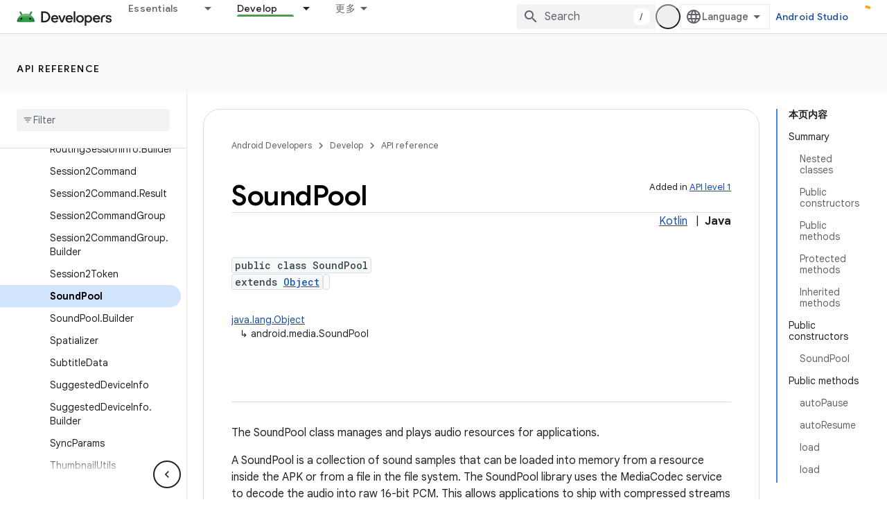

--- FILE ---
content_type: text/html; charset=UTF-8
request_url: https://feedback-pa.clients6.google.com/static/proxy.html?usegapi=1&jsh=m%3B%2F_%2Fscs%2Fabc-static%2F_%2Fjs%2Fk%3Dgapi.lb.en.2kN9-TZiXrM.O%2Fd%3D1%2Frs%3DAHpOoo_B4hu0FeWRuWHfxnZ3V0WubwN7Qw%2Fm%3D__features__
body_size: 76
content:
<!DOCTYPE html>
<html>
<head>
<title></title>
<meta http-equiv="X-UA-Compatible" content="IE=edge" />
<script type="text/javascript" nonce="Fskes5fqnf1iFHSqb_ukuw">
  window['startup'] = function() {
    googleapis.server.init();
  };
</script>
<script type="text/javascript"
  src="https://apis.google.com/js/googleapis.proxy.js?onload=startup" async
  defer nonce="Fskes5fqnf1iFHSqb_ukuw"></script>
</head>
<body>
</body>
</html>
